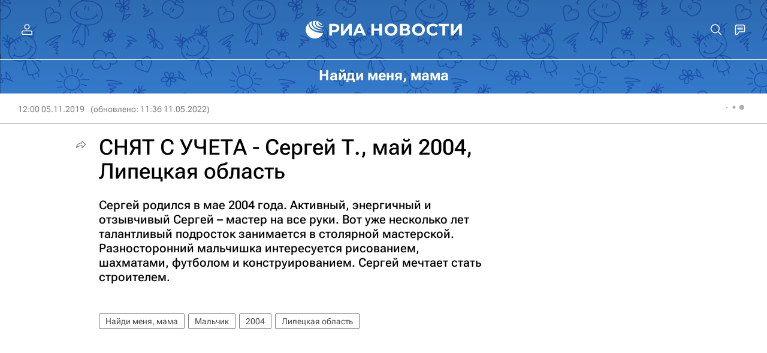

--- FILE ---
content_type: text/html
request_url: https://tns-counter.ru/nc01a**R%3Eundefined*rian_ru/ru/UTF-8/tmsec=rian_ru/182824731***
body_size: -72
content:
D2E178066973D4C4X1769198788:D2E178066973D4C4X1769198788